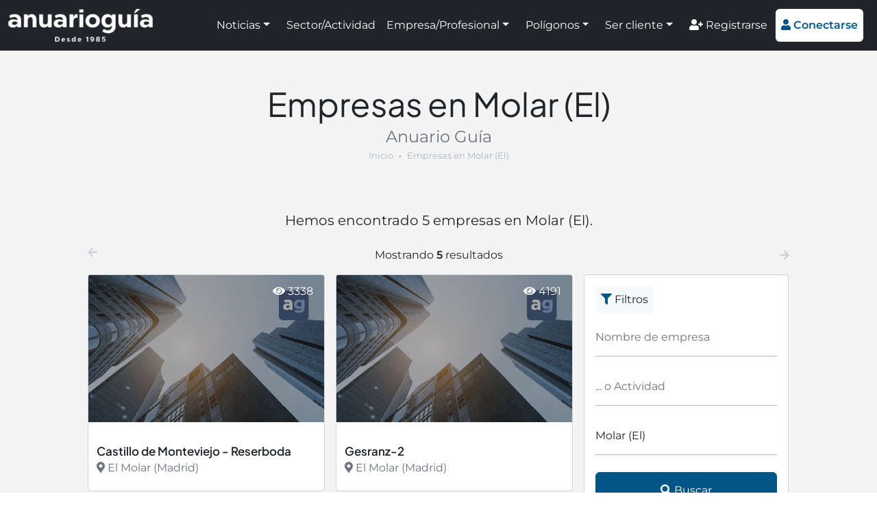

--- FILE ---
content_type: text/html; charset=UTF-8
request_url: https://www.anuarioguia.com/municipio/empresas/madrid/molar-el
body_size: 5440
content:
<!doctype html>
<html lang="es">
<head>
    <meta name="charset=" content="utf-8">
    <meta name="viewport" content="width=device-width, initial-scale=1">
    <meta name="theme-color" content="#035586">
    <meta name="description" content="Hemos encontrado 5 empresas en Molar (El).">
    <meta name="robots" content="index,follow,max-image-preview:large">
    <meta property="og:type" content="website" />
    <meta property="og:title" content="Empresas en Molar (El) - Anuario Guía" />
    <meta property="og:description" content="Hemos encontrado 5 empresas en Molar (El)." />
    <meta property="og:url" content="https://www.anuarioguia.com/municipio/empresas/madrid/molar-el" />
    <meta property="og:site_name" content="Anuario Guía" />

    <title>Empresas en Molar (El) - Anuario Guía</title>

    <link rel="canonical" href="https://www.anuarioguia.com/municipio/empresas/madrid/molar-el">
    <link rel="stylesheet" href="https://www.anuarioguia.com/css/front.css?id=de0824720508bc10d4cfcabdd342c116" type="text/css">
    <link rel="favicon" href="https://www.anuarioguia.com/favicon.ico" type="image/x-icon">
    <script>const base_url="https://www.anuarioguia.com/"; const token="ecltbwA6xQh0xnL0AzLKE0mkdouFK021SMaVqIVL";</script>

<!-- Global site tag (gtag.js) - Google Analytics -->
<script async src="https://www.googletagmanager.com/gtag/js?id=UA-91619721-1"></script>
<script>
  window.dataLayer = window.dataLayer || [];
  function gtag(){dataLayer.push(arguments);}
  gtag('js', new Date());

  gtag('config', 'UA-91619721-1');
</script>

<!-- Google tag (gtag.js) -->
<script async src="https://www.googletagmanager.com/gtag/js?id=G-PQ3S9ZSH1L"></script>
<script>
  window.dataLayer = window.dataLayer || [];
  function gtag(){dataLayer.push(arguments);}
  gtag('js', new Date());

  gtag('config', 'G-PQ3S9ZSH1L');
</script>

<meta name='linkatomic-verify-code' content='bd91ecf4928846677d2c31c7cc3bfbfe' />

<script type="application/ld+json">
{
  "@context": "https://schema.org",
  "@type": "Corporation",
  "name": "Anuario Guía",
  "url": "https://www.anuarioguia.com/",
  "logo": "https://www.anuarioguia.com/imagenes/template/logo-blanco-sobre-negro.png",
  "image": "https://www.anuarioguia.com/imagenes/paginas/pagina-1.jpg",
  "description": "Portal de noticias e información de empresas y polígonos industriales de España. La mejor información empresarial e industrial. Registra tu empresa gratis.",
  "sameAs": [
    "https://www.facebook.com/Anuario-Gu%C3%ADa-681530796044536",
    "https://www.instagram.com/anuarioguia/",
    "https://x.com/AnuarioGuia",
    "https://www.linkedin.com/company/74991133/admin/"
  ],
  "address": {
    "@type": "PostalAddress",
    "streetAddress": "Avda. Pintor J. Sorolla nº 137",
    "addressLocality": "Málaga",
    "addressRegion": "Málaga",
    "postalCode": "29017",
    "addressCountry": "ES"
  }
}
</script>

<script type="application/ld+json">
{
  "@context": "https://schema.org/",
  "@type": "BreadcrumbList",
  "itemListElement": [{
    "@type": "ListItem",
    "position": 1,
    "name": "Inicio",
    "item": "https://www.anuarioguia.com/"
  },{
    "@type": "ListItem",
    "position": 2,
    "name": "Empresas",
    "item": "https://www.anuarioguia.com/empresas"
  },{
    "@type": "ListItem",
    "position": 3,
    "name": "Empresas en Molar (El)",
    "item": "https://www.anuarioguia.com/municipio/empresas/madrid/molar-el"
  }]
}
</script>
<script async src="https://ssm.codes/smart-tag/anuarioguiav2.js"></script>
</head>
<body>
<header class="vista--empresas navbar navbar-expand-xl navbar-dark sticky-top autohide p-0 h-100">
    <div class="container-fluid bg-dark">
        <a href="https://www.anuarioguia.com" class="navbar-brand d-flex align-items-center my-2">
            <img src="https://www.anuarioguia.com/imagenes/template/logo_claro.png?v=20220207010929" alt="logo" style="height: 48px;">
        </a>

        <button class="navbar-toggler bg-white text-brand" type="button" data-bs-toggle="collapse" data-bs-target="#navbars" aria-controls="navbars" aria-expanded="false" aria-label="Toggle navigation">
            <i class="fas fa-bars" style="padding-top: 3px;"></i>
        </button>

        <div class="collapse navbar-collapse" id="navbars">
            <ul class="navbar-nav ms-auto my-2 align-items-xl-center">
                <li class="nav-item text-white mx-2 mx-lg-1 mx-xxl-3 dropdown">
                    <a class="nav-link text-white dropdown-toggle" href="#" id="menu-1" data-bs-toggle="dropdown" aria-expanded="false">Noticias</a>
                    <ul class="dropdown-menu" aria-labelledby="menu-1">
                        <li><a class="dropdown-item" href="https://www.anuarioguia.com/noticias">Todas las noticias</a></li>
                        <li><a class="dropdown-item" href="https://www.anuarioguia.com/categorias/consejos">Consejos</a></li>
                        <li><a class="dropdown-item" href="https://www.anuarioguia.com/categorias/guia-util">Guía útil</a></li>
                        <li><a class="dropdown-item" href="https://www.anuarioguia.com/categorias/informacion-de-interes">Información de interés</a></li>
                        <li><a class="dropdown-item" href="https://www.anuarioguia.com/categorias/preguntas">Preguntas</a></li>
                        <li><a class="dropdown-item" href="https://www.anuarioguia.com/categorias/publirreportaje">Publirreportaje</a></li>
                        <li><a class="dropdown-item" href="https://www.anuarioguia.com/categorias/ranking">Ranking</a></li>
                        <li><a class="dropdown-item" href="https://www.anuarioguia.com/categorias/tendencias">Tendencias</a></li>
                    </ul>
                </li>
                <li class="nav-item">
                    <a class="nav-link text-white mx-2 mx-xl-1 mx-xxl-3" href="https://www.anuarioguia.com/sectores">Sector/Actividad</a>
                </li>
                <li class="nav-item text-white mx-2 mx-lg-1 mx-xxl-3 dropdown">
                    <a class="nav-link text-white dropdown-toggle" href="#" id="menu-3" data-bs-toggle="dropdown" aria-expanded="false">Empresa/Profesional</a>
                    <ul class="dropdown-menu" aria-labelledby="menu-3">
                        <li><a class="dropdown-item" href="https://www.anuarioguia.com/empresas">Empresas A-Z</a></li>
                        <li><a class="dropdown-item" href="https://www.anuarioguia.com/buscador/empresas">Empresas por provincia</a></li>
                    </ul>
                </li>
                <li class="nav-item text-white mx-2 mx-lg-1 mx-xxl-3 dropdown">
                    <a class="nav-link text-white dropdown-toggle" href="#" id="menu-4" data-bs-toggle="dropdown" aria-expanded="false">Polígonos</a>
                    <ul class="dropdown-menu" aria-labelledby="menu-4">
                        <li><a class="dropdown-item" href="https://www.anuarioguia.com/poligonos">Polígonos A-Z</a></li>
                        <li><a class="dropdown-item" href="https://www.anuarioguia.com/buscador/poligonos">Polígonos por provincia</a></li>
                    </ul>
                </li>
                <li class="nav-item text-white mx-2 mx-lg-1 mx-xxl-3 dropdown">
                    <a class="nav-link text-white dropdown-toggle" href="#" id="menu-5" data-bs-toggle="dropdown" aria-expanded="false">Ser cliente</a>
                    <ul class="dropdown-menu" aria-labelledby="menu-5">
                        <li><a class="dropdown-item" href="https://www.anuarioguia.com/contenido/ventajas-cliente">Ventajas</a></li>
                        <li><a class="dropdown-item" href="https://www.anuarioguia.com/servicios-de-marketing-online">Marketing online</a></li>
                        <li><a class="dropdown-item" href="https://www.anuarioguia.com/niveles-de-suscripcion">Niveles de suscripción</a></li>
                        <li><a class="dropdown-item" href="https://www.anuarioguia.com/registrarse">Suscribirse</a></li>
                    </ul>
                </li>
                <li class="nav-item">
                    <a class="nav-link text-white mt-2 mt-xl-0 mx-1 mx-xxl-3" href="https://www.anuarioguia.com/registrarse"><i class="fas fa-user-plus"></i> Registrarse</a>
                </li>
                <li class="nav-item">
                    <a id="header-bottom" class="btn btn-white text-brand border-0 mx-2 my-1 mx-1 mx-xxl-3" style="padding: .75rem .5rem;" href="#" data-bs-toggle="modal" data-bs-target="#modalConectarse"><i class="fas fa-user"></i> <strong>Conectarse</strong></a>
                </li>
            </ul>
        </div>
    </div>
</header>
<main id="cuerpo">
<section class="seccion empresas bg-snow">
        <div class="container custom-container-width">
            <div class="titulos" style="margin-bottom: 30px !important;">
                <h1 class="titulo-seccion h2"><b>Empresas en Molar (El)</b></h1>
                <p class="subtitulo-seccion fs-4">Anuario Guía</p>
                <nav style="--bs-breadcrumb-divider: '&bull;'; font-size: 13px;" aria-label="breadcrumb" class="mb-3 text-center">
                    <ol class="breadcrumb mx-auto my-0 d-inline-flex mw-100 overflow-hidden">
                        <li class="breadcrumb-item text-nowrap overflow-hidden mx-auto mw-100"><a href="https://www.anuarioguia.com" class="text-decoration-none text-gray">Inicio</a></li>
                        <li class="breadcrumb-item text-nowrap overflow-hidden mx-auto mw-100 active text-gray" style="text-overflow: ellipsis;" aria-current="page">Empresas en Molar (El)</li>
                    </ol>
                </nav>
            </div>
            <div class="text-center fs-5">
                <p>Hemos encontrado 5 empresas en Molar (El).</p>
            </div>

            <p class="text-center mt-4 mb-0 d-none d-lg-block">
                <i class="fas fa-arrow-left float-start text-light-gray"></i>
                <span>Mostrando <b>5</b> resultados</span>
                <i class="fas fa-arrow-right mt-1 float-end text-light-gray"></i>
            </p>
            <div class="row gx-3">
                <div class="contenido-listado col-12 col-lg-8 ---col-xxl-9">
                    <p class="text-center mt-4 mb-0 d-lg-none">
                       <i class="fas fa-arrow-left mt-1 float-start text-light-gray"></i>
                        <span>Mostrando <b>5</b> resultados</span>
                        <i class="fas fa-arrow-right mt-1 d-none d-md-inline float-end text-light-gray"></i>
                    </p>
                    <div class="row filtrado gx-3">
                        <div class="col-12 col-md-6 ---col-xxl-4 border-2 mt-3">
    <div class="w-100 h-100 position-relative border-2 border-light-gray">
        <div class="position-relative" style="padding-bottom: 62.5%;">
            <img src="https://www.anuarioguia.com/imagenes/template/imagen_empresas.webp?v=20220813193123" alt="Castillo de Monteviejo - Reserboda" class="position-absolute w-100 h-100" style="top: 0; left: 0; object-fit: cover;">
        </div>
        <div style="position: static; height: 100px;"></div>
        <div class="seccion--widget--marco-abajo align-items-baseline">
            <div class="seccion--widget--marco-abajo-info">
                <div class="seccion--widget--texto" style="height: 68px;">
                    <p class="seccion--widget--titulo text-nowrap overflow-hidden" style="text-overflow: ellipsis;">Castillo de Monteviejo - Reserboda</p>
                    <p class="text-nowrap overflow-hidden" style="text-overflow: ellipsis;">
                        <i class="fas fa-map-marker-alt"></i> El Molar (Madrid)
                    </p>
                </div>
                <div class="seccion--widget--marco-abajo-ver-mas">
                    Ver más <i class="fas fa-arrow-right"></i>
                </div>
            </div>
        </div>
        <div class="cubrir cubrir-oscuro"></div>
        <a href="https://www.anuarioguia.com/empresa/castillo-de-monteviejo"  class="cubrir ps-2 pt-2 text-white text-decoration-none"  title="Castillo de Monteviejo - Reserboda">
            <div class="float-end mt-1 me-3"><i class="fas fa-eye"></i> 3338</div>
        </a>
    </div>
</div>
                        <div class="col-12 col-md-6 ---col-xxl-4 border-2 mt-3">
    <div class="w-100 h-100 position-relative border-2 border-light-gray">
        <div class="position-relative" style="padding-bottom: 62.5%;">
            <img src="https://www.anuarioguia.com/imagenes/template/imagen_empresas.webp?v=20220813193123" alt="Gesranz-2" class="position-absolute w-100 h-100" style="top: 0; left: 0; object-fit: cover;">
        </div>
        <div style="position: static; height: 100px;"></div>
        <div class="seccion--widget--marco-abajo align-items-baseline">
            <div class="seccion--widget--marco-abajo-info">
                <div class="seccion--widget--texto" style="height: 68px;">
                    <p class="seccion--widget--titulo text-nowrap overflow-hidden" style="text-overflow: ellipsis;">Gesranz-2</p>
                    <p class="text-nowrap overflow-hidden" style="text-overflow: ellipsis;">
                        <i class="fas fa-map-marker-alt"></i> El Molar (Madrid)
                    </p>
                </div>
                <div class="seccion--widget--marco-abajo-ver-mas">
                    Ver más <i class="fas fa-arrow-right"></i>
                </div>
            </div>
        </div>
        <div class="cubrir cubrir-oscuro"></div>
        <a href="https://www.anuarioguia.com/empresa/gesranz-2"  class="cubrir ps-2 pt-2 text-white text-decoration-none"  title="Gesranz-2">
            <div class="float-end mt-1 me-3"><i class="fas fa-eye"></i> 4191</div>
        </a>
    </div>
</div>
                        <div class="col-12 col-md-6 ---col-xxl-4 border-2 mt-3">
    <div class="w-100 h-100 position-relative border-2 border-light-gray">
        <div class="position-relative" style="padding-bottom: 62.5%;">
            <img src="https://www.anuarioguia.com/imagenes/template/imagen_empresas.webp?v=20220813193123" alt="Grehogar Fábrica de Muebles de Cocina" class="position-absolute w-100 h-100" style="top: 0; left: 0; object-fit: cover;">
        </div>
        <div style="position: static; height: 100px;"></div>
        <div class="seccion--widget--marco-abajo align-items-baseline">
            <div class="seccion--widget--marco-abajo-info">
                <div class="seccion--widget--texto" style="height: 68px;">
                    <p class="seccion--widget--titulo text-nowrap overflow-hidden" style="text-overflow: ellipsis;">Grehogar Fábrica de Muebles de Cocina</p>
                    <p class="text-nowrap overflow-hidden" style="text-overflow: ellipsis;">
                        <i class="fas fa-map-marker-alt"></i> Molar (El) (Madrid)
                    </p>
                </div>
                <div class="seccion--widget--marco-abajo-ver-mas">
                    Ver más <i class="fas fa-arrow-right"></i>
                </div>
            </div>
        </div>
        <div class="cubrir cubrir-oscuro"></div>
        <a href="https://www.anuarioguia.com/empresa/Grehogar"  class="cubrir ps-2 pt-2 text-white text-decoration-none"  title="Grehogar Fábrica de Muebles de Cocina">
            <div class="float-end mt-1 me-3"><i class="fas fa-eye"></i> 748</div>
        </a>
    </div>
</div>
                        <div class="col-12 col-md-6 ---col-xxl-4 border-2 mt-3">
    <div class="w-100 h-100 position-relative border-2 border-light-gray">
        <div class="position-relative" style="padding-bottom: 62.5%;">
            <img src="https://www.anuarioguia.com/imagenes/template/imagen_empresas.webp?v=20220813193123" alt="Jardineria Los Castaños" class="position-absolute w-100 h-100" style="top: 0; left: 0; object-fit: cover;">
        </div>
        <div style="position: static; height: 100px;"></div>
        <div class="seccion--widget--marco-abajo align-items-baseline">
            <div class="seccion--widget--marco-abajo-info">
                <div class="seccion--widget--texto" style="height: 68px;">
                    <p class="seccion--widget--titulo text-nowrap overflow-hidden" style="text-overflow: ellipsis;">Jardineria Los Castaños</p>
                    <p class="text-nowrap overflow-hidden" style="text-overflow: ellipsis;">
                        <i class="fas fa-map-marker-alt"></i> Madrid (Madrid)
                    </p>
                </div>
                <div class="seccion--widget--marco-abajo-ver-mas">
                    Ver más <i class="fas fa-arrow-right"></i>
                </div>
            </div>
        </div>
        <div class="cubrir cubrir-oscuro"></div>
        <a href="https://www.anuarioguia.com/empresa/jardineria-los-castanos"  class="cubrir ps-2 pt-2 text-white text-decoration-none"  title="Jardineria Los Castaños">
            <div class="float-end mt-1 me-3"><i class="fas fa-eye"></i> 1942</div>
        </a>
    </div>
</div>
                        <div class="col-12 col-md-6 ---col-xxl-4 border-2 mt-3">
    <div class="w-100 h-100 position-relative border-2 border-light-gray">
        <div class="position-relative" style="padding-bottom: 62.5%;">
            <img src="https://www.anuarioguia.com/imagenes/template/imagen_empresas.webp?v=20220813193123" alt="Proyectos y Aplic. Pract. de Energía Eléctrica" class="position-absolute w-100 h-100" style="top: 0; left: 0; object-fit: cover;">
        </div>
        <div style="position: static; height: 100px;"></div>
        <div class="seccion--widget--marco-abajo align-items-baseline">
            <div class="seccion--widget--marco-abajo-info">
                <div class="seccion--widget--texto" style="height: 68px;">
                    <p class="seccion--widget--titulo text-nowrap overflow-hidden" style="text-overflow: ellipsis;">Proyectos y Aplic. Pract. de Energía Eléctrica</p>
                    <p class="text-nowrap overflow-hidden" style="text-overflow: ellipsis;">
                        <i class="fas fa-map-marker-alt"></i> El Molar (Madrid)
                    </p>
                </div>
                <div class="seccion--widget--marco-abajo-ver-mas">
                    Ver más <i class="fas fa-arrow-right"></i>
                </div>
            </div>
        </div>
        <div class="cubrir cubrir-oscuro"></div>
        <a href="https://www.anuarioguia.com/empresa/proyectos-y-aplic-pract-de-energia-electrica"  class="cubrir ps-2 pt-2 text-white text-decoration-none"  title="Proyectos y Aplic. Pract. de Energía Eléctrica">
            <div class="float-end mt-1 me-3"><i class="fas fa-eye"></i> 2575</div>
        </a>
    </div>
</div>
                    </div>

                    
                </div>

                <div class="lateral-listado col-12 col-lg-4 ---col-xxl-3 mb-lg-0">
                    <div class="bg-white p-3 mt-4 mt-lg-3 border border-1 border-light-gray" style="border-radius: 4px;">
                        <span class="d-inline-block bg-light text-dark mb-2 p-2 rounded-1">
                            <i class="fas fa-filter text-brand"></i> Filtros
                        </span>
                        <div>
                            <busqueda-empresas e="" xe="" a=""  xa="" t="1227"  xt="Molar (El)" reset_url="https://www.anuarioguia.com/empresas/"></busqueda-empresas>
                        </div>
                    </div>

                    <div class="bg-white p-3 pt-0 mt-4 mt-lg-3 border border-1 border-brand" style="border-radius: 4px;">
                        <p class="mt-3 mb-2 fs-4 text-center">
                            [MARCAS DE CONFIANZA]
                        </p>
                        <div class="row g-3">
                            <div class="col-12 col-sm-6 col-lg-12 d-block d-sm-none d-lg-block">
                                <a href="https://www.anuarioguia.com/empresa/f-villa-rotulos" class="clic" data-tipo="b" data-id="193">
                                    <img src="https://www.anuarioguia.com/imagenes/banners/banner-193.webp?v=20230120092903" class="w-100 p-2 border border-light-gray" alt="logo">
                                </a>
                            </div>
                            <div class="col-12 col-sm-6 col-lg-12 d-block d-sm-none d-lg-block">
                                <a href="https://www.anuarioguia.com/empresa/tyc-gis-madrid" class="clic" data-tipo="b" data-id="135">
                                    <img src="https://www.anuarioguia.com/imagenes/banners/banner-135.jpg?v=20220110081427" class="w-100 p-2 border border-light-gray" alt="logo">
                                </a>
                            </div>
                            <div class="col-12 col-sm-6 col-lg-12 d-block d-sm-none d-lg-block">
                                <a href="https://www.anuarioguia.com/empresa/Instalaciones-Nevares,-S.A._1" class="clic" data-tipo="b" data-id="96">
                                    <img src="https://www.anuarioguia.com/imagenes/banners/banner-96.jpg" class="w-100 p-2 border border-light-gray" alt="logo">
                                </a>
                            </div>
                            <div class="col-12 col-sm-6 col-lg-12 d-block d-sm-none d-lg-block">
                                <a href="https://www.anuarioguia.com/empresa/mudanzas-dan" class="clic" data-tipo="b" data-id="178">
                                    <img src="https://www.anuarioguia.com/imagenes/banners/banner-178.png?v=20220722091048" class="w-100 p-2 border border-light-gray" alt="logo">
                                </a>
                            </div>
                            <div class="col-12 col-sm-6 col-lg-12 d-block d-sm-none d-lg-block">
                                <a href="http://www.filtrosnorfil.com" class="clic" data-tipo="b" data-id="110">
                                    <img src="https://www.anuarioguia.com/imagenes/banners/banner-110.jpg" class="w-100 p-2 border border-light-gray" alt="logo">
                                </a>
                            </div>
                            <div class="col-12 col-sm-6 col-lg-12 d-block d-sm-none d-lg-block">
                                <a href="https://www.anuarioguia.com/empresa/clinica-otorrinolaringologia-caleffa" class="clic" data-tipo="b" data-id="171">
                                    <img src="https://www.anuarioguia.com/imagenes/banners/banner-171.png?v=20220517024809" class="w-100 p-2 border border-light-gray" alt="logo">
                                </a>
                            </div>
                            <div class="col-12 col-sm-6 col-lg-12 d-block d-sm-none d-lg-block">
                                <a href="https://www.anuarioguia.com/empresa/ASCOMI-Estructuras,-S.L." class="clic" data-tipo="b" data-id="125">
                                    <img src="https://www.anuarioguia.com/imagenes/banners/banner-125.jpg" class="w-100 p-2 border border-light-gray" alt="logo">
                                </a>
                            </div>
                            <div class="col-12 col-sm-6 col-lg-12 d-block d-sm-none d-lg-block">
                                <a href="https://www.anuarioguia.com/empresa/antonio-moreno-cl%C3%ADnica-oftalmol%C3%B3gica" class="clic" data-tipo="b" data-id="170">
                                    <img src="https://www.anuarioguia.com/imagenes/banners/banner-170.png?v=20220517125301" class="w-100 p-2 border border-light-gray" alt="logo">
                                </a>
                            </div>
                            <div class="col-12 col-sm-6 col-lg-12 d-block d-sm-none d-lg-block">
                                <a href="https://www.anuarioguia.com/empresa/federacion-areas-empresariales-de-asturias" class="clic" data-tipo="b" data-id="61">
                                    <img src="https://www.anuarioguia.com/imagenes/banners/banner-61.jpg" class="w-100 p-2 border border-light-gray" alt="logo">
                                </a>
                            </div>
                            <div class="col-12 col-sm-6 col-lg-12 d-block d-sm-none d-lg-block">
                                <a href="https://www.anuarioguia.com/empresa/rotulos-bm" class="clic" data-tipo="b" data-id="147">
                                    <img src="https://www.anuarioguia.com/imagenes/banners/banner-147.png?v=20220418020303" class="w-100 p-2 border border-light-gray" alt="logo">
                                </a>
                            </div>
                            <div class="col-12 col-sm-6 col-lg-12 d-none d-sm-block d-lg-none">
                                <a href="https://www.anuarioguia.com/empresa/tyc-gis-madrid" class="clic" data-tipo="b" data-id="135">
                                    <img src="https://www.anuarioguia.com/imagenes/banners/banner-135.jpg?v=20220110081427" class="w-100 my-2 p-2 border border-light-gray" alt="logo">
                                </a>
                                <a href="https://www.anuarioguia.com/empresa/mudanzas-dan" class="clic" data-tipo="b" data-id="178">
                                    <img src="https://www.anuarioguia.com/imagenes/banners/banner-178.png?v=20220722091048" class="w-100 my-2 p-2 border border-light-gray" alt="logo">
                                </a>
                                <a href="https://www.anuarioguia.com/empresa/clinica-otorrinolaringologia-caleffa" class="clic" data-tipo="b" data-id="171">
                                    <img src="https://www.anuarioguia.com/imagenes/banners/banner-171.png?v=20220517024809" class="w-100 my-2 p-2 border border-light-gray" alt="logo">
                                </a>
                                <a href="https://www.anuarioguia.com/empresa/antonio-moreno-cl%C3%ADnica-oftalmol%C3%B3gica" class="clic" data-tipo="b" data-id="170">
                                    <img src="https://www.anuarioguia.com/imagenes/banners/banner-170.png?v=20220517125301" class="w-100 my-2 p-2 border border-light-gray" alt="logo">
                                </a>
                                <a href="https://www.anuarioguia.com/empresa/rotulos-bm" class="clic" data-tipo="b" data-id="147">
                                    <img src="https://www.anuarioguia.com/imagenes/banners/banner-147.png?v=20220418020303" class="w-100 my-2 p-2 border border-light-gray" alt="logo">
                                </a>
                            </div>
                            <div class="col-12 col-sm-6 col-lg-12 d-none d-sm-block d-lg-none">
                                <a href="https://www.anuarioguia.com/empresa/f-villa-rotulos" class="clic" data-tipo="b" data-id="193">
                                    <img src="https://www.anuarioguia.com/imagenes/banners/banner-193.webp?v=20230120092903" class="w-100 my-2 p-2 border border-light-gray" alt="logo">
                                </a>
                                <a href="https://www.anuarioguia.com/empresa/Instalaciones-Nevares,-S.A._1" class="clic" data-tipo="b" data-id="96">
                                    <img src="https://www.anuarioguia.com/imagenes/banners/banner-96.jpg" class="w-100 my-2 p-2 border border-light-gray" alt="logo">
                                </a>
                                <a href="http://www.filtrosnorfil.com" class="clic" data-tipo="b" data-id="110">
                                    <img src="https://www.anuarioguia.com/imagenes/banners/banner-110.jpg" class="w-100 my-2 p-2 border border-light-gray" alt="logo">
                                </a>
                                <a href="https://www.anuarioguia.com/empresa/ASCOMI-Estructuras,-S.L." class="clic" data-tipo="b" data-id="125">
                                    <img src="https://www.anuarioguia.com/imagenes/banners/banner-125.jpg" class="w-100 my-2 p-2 border border-light-gray" alt="logo">
                                </a>
                                <a href="https://www.anuarioguia.com/empresa/federacion-areas-empresariales-de-asturias" class="clic" data-tipo="b" data-id="61">
                                    <img src="https://www.anuarioguia.com/imagenes/banners/banner-61.jpg" class="w-100 my-2 p-2 border border-light-gray" alt="logo">
                                </a>
                            </div>
                        </div>
                    </div>
                </div>
            </div>
        </div>
    </section>

</main>

<!-- Banner VisionClick -->	
<div class="text-center mt-3 p-3 px-xl-0">
	<a href="https://www.visionclick.es/" target="_blank" rel="sponsored">
		<picture>
		  <source media="(min-width: 937px)" srcset="/imagenes/vision-click/vision-click-1024x200.webp">
		  <source media="(min-width: 697px)" srcset="/imagenes/vision-click/vision-click-936x200.webp">
		  <img src="/imagenes/vision-click/vision-click-696x250.webp" alt="VisionClick" class="mw-100">
		</picture>
	</a>
</div>
<!-- Fin Banner VisionClick -->		
	
<footer class="pt-4" style="padding-bottom: 100px;">
    <div class="container text-center text-md-start mb-3 mb-sm-1">
        <div class="row">
            <div class="col-12 text-center redes-sociales">
                <a href="https://www.facebook.com/Anuario-Gu%C3%ADa-681530796044536" target="_blank" rel="nofollow" class="m-1 text-gray h3"><i class="fab fa-facebook"></i></a>
                <a href="https://twitter.com/AnuarioGuia" target="_blank" rel="nofollow" class="m-1 text-gray h3"><i class="fab fa-twitter"></i></a>
                <a href="https://www.linkedin.com/company/74991133/admin/" target="_blank" rel="nofollow" class="m-1 text-gray h3"><i class="fab fa-linkedin"></i></a>
                <a href="https://www.instagram.com/anuarioguia/" target="_blank" rel="nofollow" class="m-1 text-gray h3"><i class="fab fa-instagram"></i></a>
            </div>
        </div>
    </div>
    <p class="container text-center">
        &copy; 1985-2026 Anuario Guía
        <span class="d-none d-sm-inline mx-1">|</span>
        <a href="https://www.anuarioguia.com/contenido/quienes-somos" class="d-block my-2 my-sm-0 d-sm-inline text-dark text-decoration-none">Nosotros</a>
        <span class="d-none d-sm-inline mx-1">|</span>
        <a href="https://www.anuarioguia.com/trabaja-nosotros" class="d-block my-2 my-sm-0 d-sm-inline text-dark text-decoration-none">Trabajar</a>
        <span class="d-none d-sm-inline mx-1">|</span>
        <a href="https://www.anuarioguia.com/contacta-nosotros" class="d-block my-2 my-sm-0 d-sm-inline text-dark text-decoration-none">Contacto</a>
        <span class="d-none d-sm-inline mx-1">|</span>
        <a href="https://www.anuarioguia.com/noticias" class="d-block my-2 my-sm-0 d-sm-inline text-dark text-decoration-none">Noticias</a>
        <span class="d-none d-sm-inline mx-1">|</span>
        <a href="https://www.anuarioguia.com/contenido/informacion-legal" class="d-block my-2 my-sm-0 d-sm-inline text-dark text-decoration-none">Aviso legal</a>
        <span class="d-none d-sm-inline mx-1">|</span>
        <a href="https://www.anuarioguia.com/privacidad" class="d-block my-2 my-sm-0 d-sm-inline text-dark text-decoration-none">Privacidad</a>
        <span class="d-none d-sm-inline mx-1">|</span>
        <a href="https://www.anuarioguia.com/cookies" class="d-block my-2 my-sm-0 d-sm-inline text-dark text-decoration-none">Cookies</a>
    </p>
    <p class="container text-center">
        Mapas de sitio:
        <span class="d-none d-sm-inline mx-1">|</span>
        <a href="https://www.anuarioguia.com/sitemap.html" class="text-dark text-decoration-none">Anuario Guía</a>
        <span class="d-none d-sm-inline mx-1">|</span>
        <a href="https://www.anuarioguia.com/sitemap-noticias.html" class="text-dark text-decoration-none">Noticias</a>
        <span class="d-none d-sm-inline mx-1">|</span>
        <a href="https://www.anuarioguia.com/sitemap-empresas.html" class="text-dark text-decoration-none">Empresas</a>
        <span class="d-none d-sm-inline mx-1">|</span>
        <a href="https://www.anuarioguia.com/sitemap-actividades.html" class="text-dark text-decoration-none">Actividades</a>
        <span class="d-none d-sm-inline mx-1">|</span>
        <a href="https://www.anuarioguia.com/sitemap-poligonos.html" class="text-dark text-decoration-none">Poligonos</a>
    </p>
</footer>

<div class="modal fade" id="modalConectarse" tabindex="-1" aria-hidden="true">
    <div class="modal-dialog">
        <div class="modal-content text-center">
            <div class="modal-header d-block mt-1 me-1 mb-0 pb-0" style="border: none;">
                <button type="button" class="float-end btn-close" data-bs-dismiss="modal" aria-label="Close"></button>
                <a href="https://www.anuarioguia.com" class="text-brand text-decoration-none">
                    <img src="https://www.anuarioguia.com/imagenes/template/logo_oscuro.png?v=20220207010929" style="max-width: calc(100% - 2em);">
                </a>
                <p class="h3 text-brand fw-normal">Conectarse</p>
            </div>
            <div class="modal-body mt-0 pt-0">
                <!-- Session Status -->
                
                <!-- Validation Errors -->
                
<form method="POST" action="https://www.anuarioguia.com/acceso">
    <input type="hidden" name="_token" value="ecltbwA6xQh0xnL0AzLKE0mkdouFK021SMaVqIVL">
    <input type="hidden" name="origen" value="front">

    <div class="my-2">
        <label class="visually-hidden" for="usuario">
    Usuario
</label>
        <input class="form-control" id="usuario" type="text" name="usuario" placeholder="Usuario" required="required" autofocus="autofocus">
    </div>

    <div class="my-2">
        <label class="visually-hidden" for="password">
    Contraseña
</label>
        <input class="form-control" id="password" type="password" name="password" placeholder="Contraseña" required="required">
    </div>

    <div class="my-2 text-muted">
        <label for="recordarme">
            <input id="recordarme" type="checkbox" name="recordarme" value="recordarme"> Recordarme
        </label>
    </div>

    <button type="submit" class="inline-flex items-center px-4 py-2 bg-gray-800 border border-transparent rounded-md font-semibold text-xs text-white uppercase tracking-widest hover:bg-gray-700 active:bg-gray-900 focus:outline-none focus:border-gray-900 focus:ring ring-gray-300 disabled:opacity-25 transition ease-in-out duration-150 w-100 btn btn-lg btn-brand mt-1">
    Enviar
</button>
</form>
                <p class="mt-3 mb-0">
                    <a href="https://www.anuarioguia.com/registrarse" class="text-muted text-decoration-none"><i class="fas fa-user-plus"></i> Registrarse</a> &nbsp;|&nbsp;
                    <a href="https://www.anuarioguia.com/restablecer" class="text-muted text-decoration-none"><i class="fas fa-key"></i> Recuperar contraseña</a>
                </p>
            </div>
        </div>
    </div>
</div>

<script src="https://www.anuarioguia.com/js/front.js?id=534931de85ba9960ca48f9aa20f72e6a"></script>

</body>
</html>
